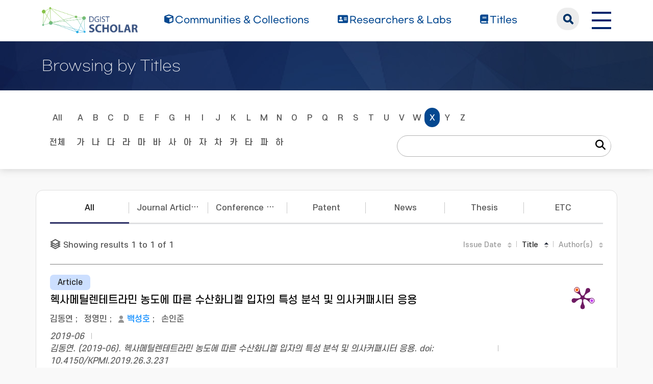

--- FILE ---
content_type: text/html;charset=UTF-8
request_url: https://scholar.dgist.ac.kr/browse?type=subject&sort_by=1&order=ASC&rpp=60&etal=10&value=Nickel+hydroxide&starts_with=X
body_size: 4913
content:
<!DOCTYPE html>
<html>
    <head>
        <title>DGIST Scholar: Browsing Repository</title>
        <meta http-equiv="Content-Type" content="text/html; charset=UTF-8"/>
        <meta http-equiv="X-UA-Compatible" content="IE=edge"/>
        <meta name="Generator" content="DSpace 6.3"/>
        <meta name="viewport" content="width=device-width, initial-scale=1.0"/>
        <link rel="shortcut icon" href="/favicon.ico" type="image/x-icon"/>
        <link rel="stylesheet" href="/css/bootstrap.min.css"/>
        <link rel="stylesheet" href="/css/layout.css" type="text/css"/>
        <link rel="stylesheet" href="/css/mquery.css" type="text/css"/>
        <link rel="stylesheet" href="/css/css-loader.css" type="text/css"/>
        <link rel="stylesheet" href="/print.css" type="text/css" media="print"/>
        <!-- Owl Carousel Assets -->
        <link href="/css/owl.carousel.css" rel="stylesheet"/>
        <link href="/css/owl.theme.default.min.css" rel="stylesheet"/>
        <!-- Slidebars CSS -->
        <link rel="stylesheet" href="/css/slidebars.css"/>
        <!-- 웹 폰트-->
        <link href="/css/fontawesome.css" rel="stylesheet" />
        <link href="/css/solid.css" rel="stylesheet" />
        <link href="/css/regular.css" rel="stylesheet" />
        <link href="/css/brands.css" rel="stylesheet" />
        <script src="/js/utils.js"></script>
        <script src="/js/jquery-latest.min.js"></script>
        <script src="/js/jquery-migrate.min.js"></script>
        <script src="/static/js/jquery/jquery-ui-1.10.3.custom.min.js"></script>
        <script src="/static/js/bootstrap/bootstrap.min.js"></script>
        <script src="/static/js/bootstrap/bootstrap.bundle.min.js"></script>
        <script src="/static/js/holder.js"></script>
        <script src="/static/js/choice-support.js"></script>
        <script src="/js/owl.carousel.js"></script>
        <script src="/js/common.js"></script>
        <script src="/js/r2ds-common.js"></script>
        <!-- Global site tag (gtag.js) - Google Analytics -->
    <script async src="https://www.googletagmanager.com/gtag/js?id=G-BMYKDNQSBB"></script>
    <script>
        window.dataLayer = window.dataLayer || [];
        function gtag() {
            dataLayer.push(arguments);
        }
        gtag('js', new Date());
        gtag('config', 'G-BMYKDNQSBB');
    </script>
<script src="https://d1bxh8uas1mnw7.cloudfront.net/assets/embed.js"></script>
    <script src="https://cdn.plu.mx/widget-popup.js"></script><!-- HTML5 shim and Respond.js IE8 support of HTML5 elements and media queries -->
        <!--[if lt IE 9]>
            <script src="/static/js/html5shiv.js"></script>
            <script src="/static/js/respond.min.js"></script>
        <![endif]-->
    </head>
    <body>
        <div class="sub_header">
            <div class="header_wrap">
                <div class="container">
                    <div class="header_box">
                        <div class="header_inner">
                            <h1><a href="/"><img src="/image/background/logo.png" alt="DGIST Library Repository"></a></h1>
                            <nav>
    <ul>
        <li><a href="/community-list"><i class="fa-solid fa-cube"></i><span>Communities & Collections</span></a></li>
        <li><a href="/browse-researcher"><i class="fa-solid fa-address-card"></i><span>Researchers &amp; Labs</span></a></li>
        <li><a href="/simple-search?type=title&sort_by=2&order=desc"><i class="fa-solid fa-book"></i><span>Titles</span></a></li>
    </ul>
</nav>
<div class="header_user_box">
    <div class="h_t_search">
        <a href="#" class="h_t_search_bt" id="h_t_search_bt"
           data-modal-selector=".mobile_s_inner">search</a>
        <div class="mobile_s_inner">
            <div class="ms_box">
                <div class="ms_inner">
                    <form action="/simple-search" method="get">
                        <p class="mmobile_s_int"><input type="text" title="검색" placeholder="검색어를 입력해주세요." name="query"/></p>
                        <div class="m_s_bt_box">
                            <input type="submit" title="검색" class="modal_search_bt" value="search"/>
                            <button type="button" class="sub_search_close" data-modal-selector=".mobile_s_inner">Close</button>
                        </div>
                    </form>
                </div>
            </div>
        </div>
    </div>
    <div class="top_right_box">
        <div class="h_t_link_box">
            <ul class="h_t_link">
                <li><a href="https://dgist.ac.kr" target="_blank" rel="noreferrer noopener" title="새 창 열림">DGIST</a></li>
                <li><a href="https://library.dgist.ac.kr" target="_blank" rel="noreferrer noopener" title="새 창 열림">LIBRARY</a></li>
                <li><a href="https://www.dgist.ac.kr/rnd/" target="_blank" rel="noreferrer noopener" title="새 창 열림">DGIST R&amp;D</a></li>
                </ul>
        </div>
        <div class="side_bt_box">
            <button type="button" class="mobile_nav_bt" data-toggle="offcanvas">
                <span class="hamb-top"></span>
                <span class="hamb-middle"></span>
                <span class="hamb-bottom"></span>
            </button>
        </div>
    </div>
</div>

</div>
                    </div>
                    <!--header_box :e -->
                </div>
            </div>
        </div>
<div class="sub_header">
                <div class="sub_visual_wrap">
                    <div class="container">
                        <h3>Browsing by Titles</h3>
                    </div>
                </div>
            </div>
            <div class="top_option_wrap">
                <div class="container">
                    <div class="browse_alphabet">
                        <div class="search_box">
                            <form method="get" action="/browse" id="browseForm">
                                <input type="hidden" name="type" value="subject"/>
                                <input type="hidden" name="sort_by" value="1"/>
                                <input type="hidden" name="order" value="ASC"/>
                                <input type="hidden" name="rpp" value="60"/>
                                <input type="hidden" name="etal" value="10" />
                                <input type="hidden" name="value" value="Nickel hydroxide"/>
                                <div class="alphabet_eng">
                                    <a href="/browse?type=subject&amp;sort_by=1&amp;order=ASC&amp;rpp=60&amp;etal=10&amp;value=Nickel+hydroxide" class="key_all">All</a>
                                    <a href="/browse?type=subject&amp;sort_by=1&amp;order=ASC&amp;rpp=60&amp;etal=10&amp;value=Nickel+hydroxide&amp;starts_with=A" >A</a>
                                    <a href="/browse?type=subject&amp;sort_by=1&amp;order=ASC&amp;rpp=60&amp;etal=10&amp;value=Nickel+hydroxide&amp;starts_with=B" >B</a>
                                    <a href="/browse?type=subject&amp;sort_by=1&amp;order=ASC&amp;rpp=60&amp;etal=10&amp;value=Nickel+hydroxide&amp;starts_with=C" >C</a>
                                    <a href="/browse?type=subject&amp;sort_by=1&amp;order=ASC&amp;rpp=60&amp;etal=10&amp;value=Nickel+hydroxide&amp;starts_with=D" >D</a>
                                    <a href="/browse?type=subject&amp;sort_by=1&amp;order=ASC&amp;rpp=60&amp;etal=10&amp;value=Nickel+hydroxide&amp;starts_with=E" >E</a>
                                    <a href="/browse?type=subject&amp;sort_by=1&amp;order=ASC&amp;rpp=60&amp;etal=10&amp;value=Nickel+hydroxide&amp;starts_with=F" >F</a>
                                    <a href="/browse?type=subject&amp;sort_by=1&amp;order=ASC&amp;rpp=60&amp;etal=10&amp;value=Nickel+hydroxide&amp;starts_with=G" >G</a>
                                    <a href="/browse?type=subject&amp;sort_by=1&amp;order=ASC&amp;rpp=60&amp;etal=10&amp;value=Nickel+hydroxide&amp;starts_with=H" >H</a>
                                    <a href="/browse?type=subject&amp;sort_by=1&amp;order=ASC&amp;rpp=60&amp;etal=10&amp;value=Nickel+hydroxide&amp;starts_with=I" >I</a>
                                    <a href="/browse?type=subject&amp;sort_by=1&amp;order=ASC&amp;rpp=60&amp;etal=10&amp;value=Nickel+hydroxide&amp;starts_with=J" >J</a>
                                    <a href="/browse?type=subject&amp;sort_by=1&amp;order=ASC&amp;rpp=60&amp;etal=10&amp;value=Nickel+hydroxide&amp;starts_with=K" >K</a>
                                    <a href="/browse?type=subject&amp;sort_by=1&amp;order=ASC&amp;rpp=60&amp;etal=10&amp;value=Nickel+hydroxide&amp;starts_with=L" >L</a>
                                    <a href="/browse?type=subject&amp;sort_by=1&amp;order=ASC&amp;rpp=60&amp;etal=10&amp;value=Nickel+hydroxide&amp;starts_with=M" >M</a>
                                    <a href="/browse?type=subject&amp;sort_by=1&amp;order=ASC&amp;rpp=60&amp;etal=10&amp;value=Nickel+hydroxide&amp;starts_with=N" >N</a>
                                    <a href="/browse?type=subject&amp;sort_by=1&amp;order=ASC&amp;rpp=60&amp;etal=10&amp;value=Nickel+hydroxide&amp;starts_with=O" >O</a>
                                    <a href="/browse?type=subject&amp;sort_by=1&amp;order=ASC&amp;rpp=60&amp;etal=10&amp;value=Nickel+hydroxide&amp;starts_with=P" >P</a>
                                    <a href="/browse?type=subject&amp;sort_by=1&amp;order=ASC&amp;rpp=60&amp;etal=10&amp;value=Nickel+hydroxide&amp;starts_with=Q" >Q</a>
                                    <a href="/browse?type=subject&amp;sort_by=1&amp;order=ASC&amp;rpp=60&amp;etal=10&amp;value=Nickel+hydroxide&amp;starts_with=R" >R</a>
                                    <a href="/browse?type=subject&amp;sort_by=1&amp;order=ASC&amp;rpp=60&amp;etal=10&amp;value=Nickel+hydroxide&amp;starts_with=S" >S</a>
                                    <a href="/browse?type=subject&amp;sort_by=1&amp;order=ASC&amp;rpp=60&amp;etal=10&amp;value=Nickel+hydroxide&amp;starts_with=T" >T</a>
                                    <a href="/browse?type=subject&amp;sort_by=1&amp;order=ASC&amp;rpp=60&amp;etal=10&amp;value=Nickel+hydroxide&amp;starts_with=U" >U</a>
                                    <a href="/browse?type=subject&amp;sort_by=1&amp;order=ASC&amp;rpp=60&amp;etal=10&amp;value=Nickel+hydroxide&amp;starts_with=V" >V</a>
                                    <a href="/browse?type=subject&amp;sort_by=1&amp;order=ASC&amp;rpp=60&amp;etal=10&amp;value=Nickel+hydroxide&amp;starts_with=W" >W</a>
                                    <a href="/browse?type=subject&amp;sort_by=1&amp;order=ASC&amp;rpp=60&amp;etal=10&amp;value=Nickel+hydroxide&amp;starts_with=X" class="on">X</a>
                                    <a href="/browse?type=subject&amp;sort_by=1&amp;order=ASC&amp;rpp=60&amp;etal=10&amp;value=Nickel+hydroxide&amp;starts_with=Y" >Y</a>
                                    <a href="/browse?type=subject&amp;sort_by=1&amp;order=ASC&amp;rpp=60&amp;etal=10&amp;value=Nickel+hydroxide&amp;starts_with=Z" >Z</a>
                                    <select class="m_key_sel" id="select_browse_go">
                                        <option value="" >All</option>
                                        <option value="A"  >A</option>
                                            <option value="B"  >B</option>
                                            <option value="C"  >C</option>
                                            <option value="D"  >D</option>
                                            <option value="E"  >E</option>
                                            <option value="F"  >F</option>
                                            <option value="G"  >G</option>
                                            <option value="H"  >H</option>
                                            <option value="I"  >I</option>
                                            <option value="J"  >J</option>
                                            <option value="K"  >K</option>
                                            <option value="L"  >L</option>
                                            <option value="M"  >M</option>
                                            <option value="N"  >N</option>
                                            <option value="O"  >O</option>
                                            <option value="P"  >P</option>
                                            <option value="Q"  >Q</option>
                                            <option value="R"  >R</option>
                                            <option value="S"  >S</option>
                                            <option value="T"  >T</option>
                                            <option value="U"  >U</option>
                                            <option value="V"  >V</option>
                                            <option value="W"  >W</option>
                                            <option value="X" selected="selected" >X</option>
                                            <option value="Y"  >Y</option>
                                            <option value="Z"  >Z</option>
                                            </select>
                                </div>
                                <div class="alphabet_kor">
                                    <a href="/browse?type=subject&amp;sort_by=1&amp;order=ASC&amp;rpp=60&amp;etal=10&amp;value=Nickel+hydroxide" class="key_all">전체</a>
                                    <a href="/browse?type=subject&amp;sort_by=1&amp;order=ASC&amp;rpp=60&amp;etal=10&amp;value=Nickel+hydroxide&amp;starts_with=%EA%B0%80" >가</a>
                                        <a href="/browse?type=subject&amp;sort_by=1&amp;order=ASC&amp;rpp=60&amp;etal=10&amp;value=Nickel+hydroxide&amp;starts_with=%EB%82%98" >나</a>
                                        <a href="/browse?type=subject&amp;sort_by=1&amp;order=ASC&amp;rpp=60&amp;etal=10&amp;value=Nickel+hydroxide&amp;starts_with=%EB%8B%A4" >다</a>
                                        <a href="/browse?type=subject&amp;sort_by=1&amp;order=ASC&amp;rpp=60&amp;etal=10&amp;value=Nickel+hydroxide&amp;starts_with=%EB%9D%BC" >라</a>
                                        <a href="/browse?type=subject&amp;sort_by=1&amp;order=ASC&amp;rpp=60&amp;etal=10&amp;value=Nickel+hydroxide&amp;starts_with=%EB%A7%88" >마</a>
                                        <a href="/browse?type=subject&amp;sort_by=1&amp;order=ASC&amp;rpp=60&amp;etal=10&amp;value=Nickel+hydroxide&amp;starts_with=%EB%B0%94" >바</a>
                                        <a href="/browse?type=subject&amp;sort_by=1&amp;order=ASC&amp;rpp=60&amp;etal=10&amp;value=Nickel+hydroxide&amp;starts_with=%EC%82%AC" >사</a>
                                        <a href="/browse?type=subject&amp;sort_by=1&amp;order=ASC&amp;rpp=60&amp;etal=10&amp;value=Nickel+hydroxide&amp;starts_with=%EC%95%84" >아</a>
                                        <a href="/browse?type=subject&amp;sort_by=1&amp;order=ASC&amp;rpp=60&amp;etal=10&amp;value=Nickel+hydroxide&amp;starts_with=%EC%9E%90" >자</a>
                                        <a href="/browse?type=subject&amp;sort_by=1&amp;order=ASC&amp;rpp=60&amp;etal=10&amp;value=Nickel+hydroxide&amp;starts_with=%EC%B0%A8" >차</a>
                                        <a href="/browse?type=subject&amp;sort_by=1&amp;order=ASC&amp;rpp=60&amp;etal=10&amp;value=Nickel+hydroxide&amp;starts_with=%EC%B9%B4" >카</a>
                                        <a href="/browse?type=subject&amp;sort_by=1&amp;order=ASC&amp;rpp=60&amp;etal=10&amp;value=Nickel+hydroxide&amp;starts_with=%ED%83%80" >타</a>
                                        <a href="/browse?type=subject&amp;sort_by=1&amp;order=ASC&amp;rpp=60&amp;etal=10&amp;value=Nickel+hydroxide&amp;starts_with=%ED%8C%8C" >파</a>
                                        <a href="/browse?type=subject&amp;sort_by=1&amp;order=ASC&amp;rpp=60&amp;etal=10&amp;value=Nickel+hydroxide&amp;starts_with=%ED%95%98" >하</a>
                                        <select class="m_key_sel" id="select_browse_go">
                                        <option value="가" >가</option>
                                        <option value="나" >나</option>
                                        <option value="다" >다</option>
                                        <option value="라" >라</option>
                                        <option value="마" >마</option>
                                        <option value="바" >바</option>
                                        <option value="사" >사</option>
                                        <option value="아" >아</option>
                                        <option value="자" >자</option>
                                        <option value="차" >차</option>
                                        <option value="카" >카</option>
                                        <option value="타" >타</option>
                                        <option value="파" >파</option>
                                        <option value="하" >하</option>
                                        </select>
                                </div>
                                <div class="option_search_box">
                                    <input type="text" name="starts_with" class="sf_int" />
                                    <button type="submit" class="fs_bt"><i class="fa-solid fa-magnifying-glass"></i></button>
                                </div>
                                </form>
                        </div>
                    </div>
                </div>
            </div>
            <div class="sub_contents_wrap">
                <div class="container">
                    <div class="row">
                        <div class="line_brick">
                            <div class="b_pd">
                                <div class="nav-tabs r_v_i_tab w_14">
                                    <ul>
                                        <li><a class="on" href="/browse?type=title&sort_by=2&order=desc" data-type="All">All</a></li>
                                        <li><a class="" href="/browse?type=type&value=Article&sort_by=2&order=desc" data-type="Article">Journal Articles</a></li>
                                        <li><a class="" href="/browse?type=type&value=Conference Paper&sort_by=2&order=desc" data-type="Conference Paper">Conference Papers</a></li>
                                        <li><a class="" href="/browse?type=type&value=Patent&sort_by=2&order=desc" data-type="Patent">Patent</a></li>
                                        <li><a class="" href="/browse?type=type&value=News&sort_by=2&order=desc" data-type="News">News</a></li>
                                        <li><a class="" href="/browse?type=type&value=Thesis&sort_by=2&order=desc" data-type="Thesis">Thesis</a></li>
                                        <li><a class="" href="/browse?type=type&value=Other&sort_by=2&order=desc" data-type="Other">ETC</a></li>
                                        </ul>
                                </div>
                                <div class="l_t_add_sort">
    <p class="result_t_arrow">
        Showing results 1 to 1 of 1<div class="l_t_sort_r">
        <div class="list_sort_box">
            <ul>
                <li>
                    <a href="/browse?type=subject&rpp=60&etal=10&value=Nickel hydroxide&sort_by=2">Issue Date</a>
                        </li>
                <li>
                    <a href="/browse?type=subject&rpp=60&etal=10&value=Nickel hydroxide&sort_by=1&order=DESC" class="asc_on">Title</a>
                        </li>
                <li>
                    <a href="/browse?type=subject&rpp=60&etal=10&value=Nickel hydroxide&sort_by=4">Author(s)</a>
                        </li>
            </ul>
        </div>
    </div>
</div>
<div class="list_row">
    <div class="l_t_t_box">
    <div class="l_t_type">
        <span class="l_t_t_Article">Article</span>
    </div>
    <a href="/handle/20.500.11750/10298" class="list_title_t">헥사메틸렌테트라민 농도에 따른 수산화니켈 입자의 특성 분석 및 의사커패시터 응용</a>
</div>
<div class="list_writer">
    <ul>
        <li>
                    <span class="value">김동연</span>
                        ;&nbsp;</li>
            <li>
                    <span class="authority">정영민</span>
                                ;&nbsp;</li>
            <li>
                    <a class="researcher" href="/researcher/78f0403b-702c-41de-aa33-4620db8bb8fa">백성호</a>
                                ;&nbsp;</li>
            <li>
                    <span class="value">손인준</span>
                        </li>
            </ul>
</div>
<div class="list_italic_t">
    <ul>
        <li>2019-06</li>
        <li>김동연. (2019-06). 헥사메틸렌테트라민 농도에 따른 수산화니켈 입자의 특성 분석 및 의사커패시터 응용. doi: 10.4150/KPMI.2019.26.3.231</li>
        <li>한국분말야금학회</li>
        <li>View :&nbsp;513</li>
        <li>Download :&nbsp;0</li>
    </ul>
</div><div class="l_alt_box">
        <div class="l_alt_item">
                <div data-badge-popover="right" data-badge-type="donut"
                     data-doi="10.4150/KPMI.2019.26.3.231" style="margin-top: 12px;"
                     class="altmetric-embed">
                </div>
            </div>
            <div class="l_alt_item">
                <a href="https://plu.mx/plum/a/?doi=10.4150/KPMI.2019.26.3.231" class="plumx-plum-print-popup" data-popup="right"></a>
            </div>
        </div>
</div><div class="paginate_complex">
        <strong>1</strong>
                </div>
</div>
                        </div>
                    </div>
                </div>
            </div>
        <footer>
            <div class="container">
                <div class="footer_inner">
                    <div class="footer_text_box">
                        <a class="privacy" href="https://dgist.ac.kr/kor/sitemap01.do" target="_blank">Privacy Policy</a>
                        <p>Copyrights ⓒ 2016. Daegu Gyeongbuk Institute of Science &amp; Technology All right reserved.</p>
                        <p>DGIST Scholar was built with support from the <a href="http://www.oak.go.kr">OAK</a> distribution project by the National Library of Korea.</p>
                        <p>Certain data included herein are derived from the © Web of Science of Clarivate Analytics. All rights reserved.</p>
                        <p>You may not copy or re-distribute this material in whole or in part without the prior written consent of Clarivate Analytics.</p>
                        <p>Library Services Team, DGIST 333. Techno Jungang-daero, Hyeonpung-myeon, Dalseong-gun, Daegu, 42988, Republic of Korea.</p>
                    </div>
                    <div class="footer_r_box">
                        <p>
                            <a href="/feed/rss_1.0/site" >RSS_1.0</a>
                                <a href="/feed/rss_2.0/site" >RSS_2.0</a>
                                <a href="/feed/atom_1.0/site" class="rss-line">ATOM_1.0</a>
                                </p>
                    </div>
                </div>
            </div>
        </footer>
        <section>
            <div class="modal_box"></div>
            <aside id="sidenav" class="left_sidebar">
                <div class="l_n_top_box">
                    <h2>DGIST Scholar</h2>
                    <a href="javascript:void(0);" class="rn_close_bt">닫기</a>
                </div>
                <div class="l_n_scroll_box">
                    <div class="left_nav_wrap">
                        <ul>
                            <li><a href="/community-list" class="l_nav_menu"><i class="fa-solid fa-cube"></i><span>Communities & Collections</span></a></li>
                            <li><a href="/browse-researcher" class="l_nav_menu"><i class="fa-solid fa-address-card"></i><span>Researchers &amp; Labs</span></a></li>
                            <li><a href="/simple-search?type=title" class="l_nav_menu"><i class="fa-solid fa-book"></i><span>Titles</span></a></li>
                        </ul>
                    </div>
                    <div class="l_nav_link">
                        <h4>Related link</h4>
                        <ul>
                            <li><a href="https://dgist.ac.kr" target="_blank" rel="noreferrer noopener">DGIST</a></li>
                            <li><a href="https://library.dgist.ac.kr" target="_blank" rel="noreferrer noopener">LIBRARY</a></li>
                            <li><a href="https://library.dgist.ac.kr" target="_blank" rel="noreferrer noopener">DGIST R&amp;D</a></li>
                        </ul>
                    </div>
                </div>
            </aside>
        </section>
    </body>
</html>
<!-- 메인 슬라이드 -->
<script type="text/javascript">
    (function($) {
        $(function() {
            // 메뉴 고정
            window.addEventListener('scroll', () => {
                const header = document.querySelector('.sub_header');
                if (window.scrollY > 90) {
                    header.classList.add('active');
                } else {
                    header.classList.remove('active');
                }
            });
            var searchOpenButton = document.querySelector(".h_t_search_bt");
            var searchCloseButton = document.querySelector(".sub_search_close");
            document.querySelector(".h_t_search").addEventListener("click", function(e) {
                if (e.target === searchOpenButton) {
                    document.querySelector(e.target.dataset.modalSelector).classList.add('search_active');
                }
            });
            document.querySelector(".sub_search_close").addEventListener("click", function(e) {
                if (e.target === searchCloseButton) {
                    document.querySelector(e.target.dataset.modalSelector).classList.remove('search_active');
                }
            });
        });
    })(jQuery.noConflict());
</script>

